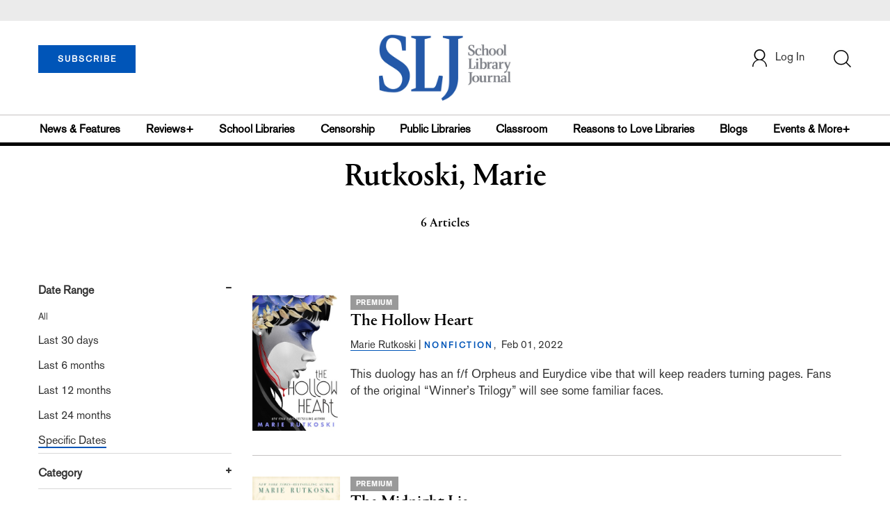

--- FILE ---
content_type: text/html; charset=utf-8
request_url: https://www.google.com/recaptcha/api2/aframe
body_size: -85
content:
<!DOCTYPE HTML><html><head><meta http-equiv="content-type" content="text/html; charset=UTF-8"></head><body><script nonce="J1fawZALo7QdhNVykRTgHA">/** Anti-fraud and anti-abuse applications only. See google.com/recaptcha */ try{var clients={'sodar':'https://pagead2.googlesyndication.com/pagead/sodar?'};window.addEventListener("message",function(a){try{if(a.source===window.parent){var b=JSON.parse(a.data);var c=clients[b['id']];if(c){var d=document.createElement('img');d.src=c+b['params']+'&rc='+(localStorage.getItem("rc::a")?sessionStorage.getItem("rc::b"):"");window.document.body.appendChild(d);sessionStorage.setItem("rc::e",parseInt(sessionStorage.getItem("rc::e")||0)+1);localStorage.setItem("rc::h",'1770154049885');}}}catch(b){}});window.parent.postMessage("_grecaptcha_ready", "*");}catch(b){}</script></body></html>